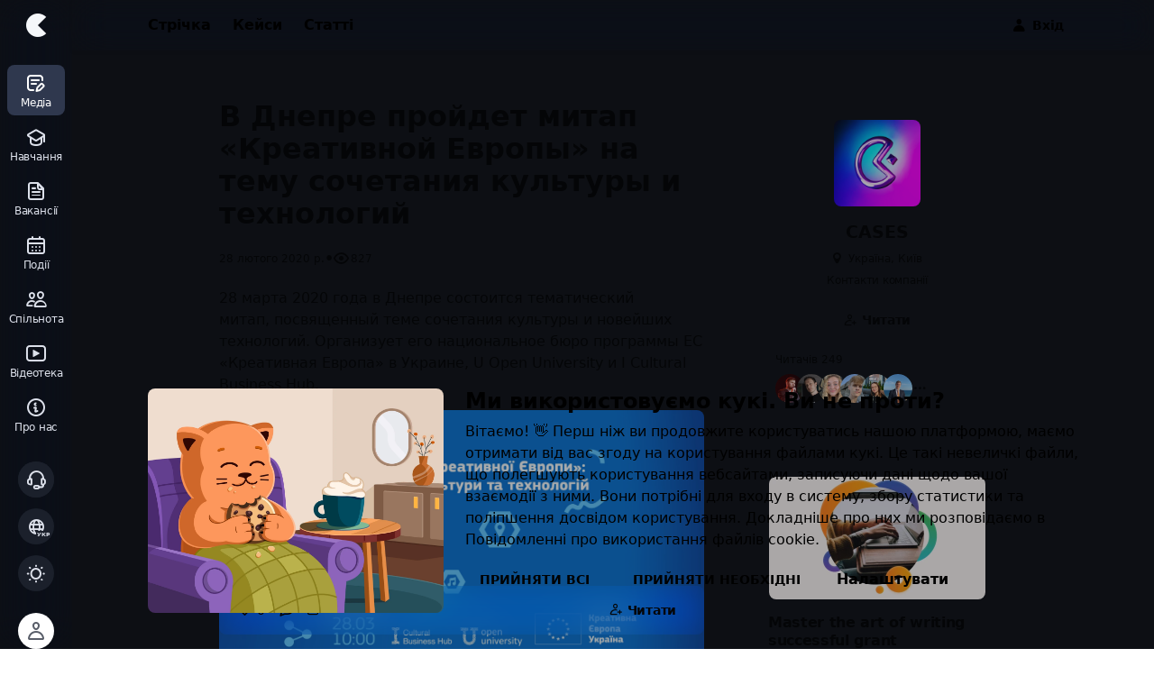

--- FILE ---
content_type: application/javascript; charset=UTF-8
request_url: https://cases.media/_nuxt/d81fc42132f3268a0bf9.js
body_size: 2538
content:
(window.webpackJsonp=window.webpackJsonp||[]).push([[453,18,24,114,518,561],{649:function(t,e){t.exports=function(t){t.options.__i18n=t.options.__i18n||[],t.options.__i18n.push('{"uk":{"scrollNext":"Проскролити далі","scrollBack":"Проскролити назад"},"en":{"scrollNext":"Scroll next","scrollBack":"Scroll back"}}'),delete t.options._Ctor}},658:function(t,e,n){var content=n(680);content.__esModule&&(content=content.default),"string"==typeof content&&(content=[[t.i,content,""]]),content.locals&&(t.exports=content.locals);(0,n(250).default)("29bfc3ca",content,!0,{sourceMap:!1})},675:function(t,e,n){"use strict";n.r(e);n(85),n(2),n(23);var r={data:function(){return{containerWidth:0,rightArrow:!1,leftArrow:!1,items:[],prevIndex:0,nextIndex:0}},props:{offset:{type:Boolean,default:!0},isMaterialThumbnails:{type:Boolean,default:!0},containerClassName:{type:String,default:"content-container"},mist:{type:Boolean,default:!1},paddingLeft:String,paddingRight:String,detectVisible:Boolean},computed:{container:function(){if(this.$refs.container)return this.$refs.container;var t=this.containerClassName;return document.getElementsByClassName(t)[0]}},mounted:function(){window.addEventListener("resize",this.resizeHandler),this.container.addEventListener("scroll",this.scrollHandler),this.refresh()},beforeDestroy:function(){window.removeEventListener("resize",this.resizeHandler),this.container.removeEventListener("scroll",this.scrollHandler)},methods:{refresh:function(){this.resizeHandler()},resizeHandler:function(){if(this.containerWidth=this.container.offsetWidth,this.arrowCheck(),this.observe(),this.setActive(),CSS&&CSS.supports("scroll-padding-left: 20px")){if(!getComputedStyle)return!0;var t=getComputedStyle(this.container),e=parseFloat(t.getPropertyValue("padding-right")),n=parseFloat(t.getPropertyValue("padding-left"));this.containerWidth-=e+n}},observe:function(){var t=[];this.$el.querySelectorAll(".material-thumbnail, .scroll-item").forEach(function(e){return t.push({element:e,position:e.offsetLeft})}),this.items=t},setActive:function(){if(this.detectVisible){var t=this.$refs.container.scrollLeft,e=t+this.containerWidth,n=[];this.items.forEach(function(r,i){var o=r.position,l=o+r.element.offsetWidth,c=!1;o>=t&&l<=e?(r.element.classList.add("visible"),c=!0):r.element.classList.remove("visible"),n.push({item:r,visible:c,index:i})}),this.$emit("changeVisible",n)}},scrollHandler:function(){var t=this;requestAnimationFrame(function(){t.setActive(),t.arrowCheck()})},arrowCheck:function(){this.leftArrow=!0,this.rightArrow=!0;var t=this.$refs.container.scrollWidth,e=this.$refs.container.scrollLeft;if(t<=this.containerWidth)return this.leftArrow=!1,this.rightArrow=!1,!0;0==e&&(this.leftArrow=!1),e+this.$refs.container.offsetWidth>=t&&(this.rightArrow=!1)},scrollNext:function(t,e){var n=this.$refs.container.scrollLeft,r=this.items.findIndex(function(t){return t.position>=n});if("right"==t){if(!this.items[r])return!0;e=r+1}else{if(r<=0)return this.$refs.container.scrollTo({left:0,behavior:"smooth"}),!0;e=r-1}this.sideScroll(r,e)},scrollTo:function(t){var e=this.$refs.container.scrollLeft,n=this.items.findIndex(function(t){return t.position>=e});this.sideScroll(n,t)},sideScroll:function(t,e){if(e<0)return this.$refs.container.scrollTo({left:0,behavior:"smooth"});if(e>this.items.length-1)return this.$refs.container.scrollTo({left:this.container.scrollWidth,behavior:"smooth"});var n=this.items[t].element.getBoundingClientRect(),r=this.items[e].element.getBoundingClientRect(),o=n.x,l=r.x-o;this.$refs.container.scrollTo({left:this.$refs.container.scrollLeft+l,behavior:"smooth"})}}},o=(n(679),n(125)),l=n(681),component=Object(o.a)(r,function(){var t=this,e=t._self._c;return e("div",{class:{"scroll-side-wrapper":!0,"scroll-no-offset":!t.offset}},[e("button",{staticClass:"icon-ic-arrow-simple arrow-left btn-primary",class:{show:t.leftArrow},attrs:{title:t.$t("scrollBack"),type:"button"},on:{click:function(e){return t.scrollNext("left")}}},[e("span",{staticClass:"icon-next"})]),t._v(" "),e("div",{ref:"container",staticClass:"side-scroll",class:{"material-thumbnails":t.isMaterialThumbnails},style:{"scroll-padding-left":t.paddingLeft,"scroll-padding-right":t.paddingRight}},[t.mist?e("mist",{staticClass:"side-scroll-mist inverted show"}):t._e(),t._v(" "),t.paddingLeft?e("div",{staticClass:"left-placeholder",style:{"flex-basis":t.paddingLeft}}):t._e(),t._v(" "),t._t("default"),t._v(" "),t.paddingRight?e("div",{staticClass:"right-placeholder",style:{"flex-basis":t.paddingRight}}):t._e(),t._v(" "),t.mist?e("mist",{staticClass:"side-scroll-mist show"}):t._e()],2),t._v(" "),e("button",{staticClass:"icon-ic-arrow-simple arrow-right btn-primary",class:{show:t.rightArrow},attrs:{title:t.$t("scrollNext"),type:"button"},on:{click:function(e){return t.scrollNext("right")}}},[e("span",{staticClass:"icon-next"})])])},[],!1,null,"a6861c36",null);"function"==typeof l.default&&Object(l.default)(component);e.default=component.exports},679:function(t,e,n){"use strict";n(658)},680:function(t,e,n){var r=n(249)(function(i){return i[1]});r.push([t.i,".left-placeholder[data-v-a6861c36],.right-placeholder[data-v-a6861c36]{flex-shrink:0;scroll-snap-align:start}.right-placeholder[data-v-a6861c36]{scroll-snap-align:end}",""]),r.locals={},t.exports=r},681:function(t,e,n){"use strict";var r=n(649),o=n.n(r);e.default=o.a},683:function(t,e,n){"use strict";n.r(e);var r=n(337),o=(n(37),n(2),n(46),{props:{collapsed:{type:Boolean,default:!0},locked:{type:Boolean,default:!1},minHeight:{type:Number,default:0},id:{type:String,required:!0},group:{type:String},animation:{type:String,default:"collapse"}},data:function(){return{height:"auto",overflow:"hidden",hide:!0,animating:!1}},computed:{collapseStore:function(){return Object(r.a)()},isCollapsed:function(){var t=this;return!!this.locked||!this.collapseStore.collapsed.some(function(e){return e.id==t.id})}},watch:{isCollapsed:function(t){var e=this;this.animating=!0,this.updateHeight(),!t&&this.group&&this.collapseStore.handleGroup({id:this.id,group:this.group}),setTimeout(function(){e.setHide(t)},20)}},created:function(){this.hide=this.collapsed},beforeMount:function(){this.collapsed||this.collapseStore.add(this.id)},mounted:function(){var t=this;window.addEventListener("resize",this.updateHeight),this.$nextTick(function(){t.collapsed?t.updateHeight():t.clear()})},beforeDestroy:function(){window.removeEventListener("resize",this.updateHeight),this.collapseStore.remove(this.id)},methods:{updateHeight:function(){(this.hide||this.animating)&&this.$el&&(this.height=this.$el.scrollHeight+"px")},clear:function(){var t=this;this.$nextTick(function(){t.height="none",t.overflow="visible"})},transitionEnd:function(t){this.animating=!1,"max-height"!=t.propertyName||t.target!=t.currentTarget||this.hide||this.clear()},setHide:function(t){this.hide=t,t&&(this.overflow="hidden")}}}),l=n(125),component=Object(l.a)(o,function(){var t=this,e=t._self._c;return e("div",{staticClass:"collapse",class:{collapsed:t.hide},style:{"max-height":t.hide?t.minHeight+"px":t.height,overflow:t.overflow},on:{transitionend:t.transitionEnd,transitioncancel:t.transitionEnd}},[e("div",{staticClass:"collapse-inner"},[t._t("default")],2),t._v(" "),t.minHeight>0?e("div",{staticClass:"collapse-mist",class:{active:t.hide}}):t._e()])},[],!1,null,null,null);e.default=component.exports},696:function(t,e,n){"use strict";n.r(e);var r=n(337),o=(n(85),{props:{collapsed:{type:Boolean,default:!0},locked:{type:Boolean,default:!1},target:{type:String,required:!0}},computed:{targetCollapsed:function(){var t=this;return!!this.locked||this.collapseStore.collapsed.findIndex(function(e){return e.id==t.target})<0},collapseStore:function(){return Object(r.a)()}},methods:{toggle:function(){this.locked||this.collapseStore.toggle(this.target)}}}),l=n(125),component=Object(l.a)(o,function(){var t=this;return(0,t._self._c)("button",{staticClass:"collapse-button",class:{collapsed:t.targetCollapsed},on:{click:t.toggle}},[t._t("default")],2)},[],!1,null,"1dd0396c",null);e.default=component.exports}}]);
//# sourceMappingURL=d81fc42132f3268a0bf9.js.map

--- FILE ---
content_type: application/javascript; charset=UTF-8
request_url: https://cases.media/_nuxt/ae4b6a5819ce5aee6158.js
body_size: 14335
content:
(window.webpackJsonp=window.webpackJsonp||[]).push([[336,542],{1427:function(t,e){t.exports=function(t){t.options.__i18n=t.options.__i18n||[],t.options.__i18n.push('{"uk":{"publishDate":"Дата публікації","moreByAuthor":{"heading":"Інші новини компанії","link":"Всі новини"}},"en":{"publishDate":"Publish date","moreByAuthor":{"heading":"More company news","link":"See all"}}}'),delete t.options._Ctor}},2043:function(t,e,o){var content=o(3208);content.__esModule&&(content=content.default),"string"==typeof content&&(content=[[t.i,content,""]]),content.locals&&(t.exports=content.locals);(0,o(250).default)("74f17d2c",content,!0,{sourceMap:!1})},3207:function(t,e,o){"use strict";o(2043)},3208:function(t,e,o){var n=o(249)(function(i){return i[1]});n.push([t.i,".oh[data-v-6d924be3]{overflow:hidden}.article-header[data-v-6d924be3]{margin-left:auto;margin-right:auto;max-width:680px}.aside[data-v-6d924be3]{flex-shrink:0;width:288px}.bottom-actions[data-v-6d924be3]{bottom:max(16px,env(safe-area-inset-bottom));pointer-events:none;position:sticky;z-index:80}.bottom-actions .island[data-v-6d924be3]{pointer-events:all}.bottom-actions .f-15[data-v-6d924be3]{font-size:15px}.surface-island[data-v-6d924be3]{--border-width:1px;background-color:var(--color-cases-graish-white-2);border:var(--border-width) solid var(--color-cases-border);border-radius:8px;display:flex}.island[data-v-6d924be3]{--offset:16px;opacity:1;padding:calc(12px - var(--border-width)) calc(16px - var(--border-width));transform:translateY(0) scale(1);transition:transform .35s cubic-bezier(.645,.045,.355,1),opacity .35s cubic-bezier(.645,.045,.355,1);will-change:transform}.is-sticky .island[data-v-6d924be3]{backdrop-filter:saturate(180%) blur(20px);background-color:var(--color-frozen-menu)}@media screen and (max-width:767px){.is-sticky .island[data-v-6d924be3]{opacity:0;pointer-events:none;transform:translateY(10px) scale(.9)}.tabbar-hidden .is-sticky .island-mist[data-v-6d924be3]{opacity:1}.tabbar-hidden .is-sticky .island[data-v-6d924be3]{opacity:1;pointer-events:all;transform:translateY(0) scale(1)}}@media screen and (max-width:991px){.island[data-v-6d924be3]{border-radius:999px;display:flex;margin-left:auto;margin-right:auto;width:-moz-max-content;width:max-content}.island-mist[data-v-6d924be3]{background:linear-gradient(var(--color-control-transparent) 10%,var(--color-cases-content-bg) 120%);bottom:calc(-24px - env(safe-area-inset-bottom));height:auto;left:-16px;opacity:0;position:absolute;right:-16px;top:-16px;transition:opacity .35s cubic-bezier(.645,.045,.355,1);width:auto}}.counter-btn[data-v-6d924be3]{background:none;border:none;border-radius:4px;color:var(--color-cases-gray-0);font-size:14px;line-height:16px;outline:none;outline:0 solid transparent;outline-offset:0;padding:8px 8px 8px 0}.counter-btn[data-v-6d924be3]:hover{color:var(--color-text)}.counter-btn[data-v-6d924be3]:focus-visible{outline:2px solid var(--color-cases-focus-outline)}.company-badge[data-v-6d924be3]{display:flex;flex-flow:row nowrap;justify-content:flex-start}.company-logo[data-v-6d924be3]{flex:0 0 auto;max-height:40px;max-width:40px;position:relative}@media screen and (min-width:768px){.company-logo[data-v-6d924be3]{flex:1 0 auto;margin:0 auto 12px}.article-company.compact .company-logo[data-v-6d924be3]{flex:0 0 auto;margin:0}}@media screen and (min-width:992px){.company-logo[data-v-6d924be3]{max-height:96px;max-width:96px}.article-company.compact .company-logo[data-v-6d924be3]{max-height:40px;max-width:40px}}.company-logo[data-v-6d924be3] img{border-radius:8px}@media screen and (min-width:992px){.company-logo[data-v-6d924be3] img{border-radius:16px}.article-company.compact .company-logo[data-v-6d924be3] img{border-radius:8px}}.company-logo.user[data-v-6d924be3] img{border-radius:50%!important}.company-logo .pro-tag[data-v-6d924be3]{bottom:0;left:50%;position:absolute;transform:translate(-50%,50%)}.company-info[data-v-6d924be3]{margin-left:12px}@media screen and (min-width:768px){.company-info[data-v-6d924be3]{margin-bottom:16px;margin-left:0}.article-company.compact .company-info[data-v-6d924be3]{margin-bottom:0;margin-left:12px}}.posts-list[data-v-6d924be3]{display:flex;gap:4px;margin:16px -16px 0;padding-top:0!important}@media screen and (min-width:768px){.posts-list[data-v-6d924be3]{margin:16px -24px 0}}@media screen and (min-width:992px){.posts-list[data-v-6d924be3]{margin:16px -31px 0}}.main-surface[data-v-6d924be3]{--surface-max-width:936px;max-width:var(--surface-max-width)}.sticky-sentinel[data-v-6d924be3]{height:1px;pointer-events:none;width:100%}.post[data-v-6d924be3]{flex-shrink:0;width:calc((var(--surface-max-width) - 64px)/3)}.comment-wrapper[data-v-6d924be3]{padding:16px}@media screen and (min-width:576px){.comment-wrapper[data-v-6d924be3]{padding:32px 40px}}.l-profile-name[data-v-6d924be3]{line-height:1.3}.article-body[data-v-6d924be3]{max-width:592px}.article-tags[data-v-6d924be3]{margin:-2px}.article-tags .tag[data-v-6d924be3]{margin:2px}.f-10[data-v-6d924be3]{font-size:10px}.icon-ic-language[data-v-6d924be3]{font-size:24px}.btn-quick-action .icon-ic-pencil-outline[data-v-6d924be3]{font-size:18px}.l-next[data-v-6d924be3]{align-items:center;display:flex;font-size:14px;height:16px;justify-content:center;margin-left:4px;transform:rotate(-90deg);width:16px}.nav-bar-title[data-v-6d924be3]{opacity:0;pointer-events:none;transform:translateY(10px);transition:opacity .15s ease-out,transform .15s ease-out}.nav-bar-title.show[data-v-6d924be3]{opacity:1;pointer-events:all;transform:translateY(0)}.success-tick[data-v-6d924be3]{align-items:center;background-color:var(--color-cases-green-80);border-radius:50%;color:#fff;display:flex;font-size:5px;height:10px;justify-content:center;position:absolute;right:-3px;top:-3px;width:10px}",""]),n.locals={},t.exports=n},3209:function(t,e,o){"use strict";var n=o(1427),r=o.n(n);e.default=r.a},4013:function(t,e,o){"use strict";o.r(e);o(47),o(12);var n=o(343),r=o(43),time=o(110),l=o(355),c=o(3),d=(o(42),o(14),o(17),o(22),o(31),o(2),o(10),o(23),o(13),o(46),o(1143)),m=o(1697),h=o(644),v=o(774),f=o(825),w=o(728),x=o(641),y=o(659),_=o(662),k=o(759),C=o(842),$=o(703),P=o(779),O=o(858),S=o(338),D=o(1673),j={components:{BusinessCard:d.a,ContentMaterial:m.a,WebpPicture:x.default,Comments:function(){return Promise.all([o.e(0),o.e(10),o.e(453)]).then(o.bind(null,3744))},Banner:f.default,Article:w.default,BackButton:y.a,NavigationBar:_.a,ShareButton:k.a,Pro:function(){return o.e(3).then(o.bind(null,862))},Dropdown:function(){return o.e(2).then(o.bind(null,651))},DdButton:h.default,Follow:v.default,Share:function(){return o.e(7).then(o.bind(null,3751))},Panel:function(){return o.e(1).then(o.bind(null,646))},Like:C.default,Surface:$.a,DragScroll:P.default,StickyAside:O.a,PanelButton:S.default,HotVacancies:D.a},head:function(){var title=this.article.metaTitle||this.article.title,desc=this.article.metaDescription||this.article.description,t="".concat("https://cases.media").concat(this.$route.path),image=this.article.thumbnail?"".concat("https://cdn.cases.media","/image/medium/").concat(this.article.thumbnail.name):"",meta=[{hid:"title",name:"title",content:title},{hid:"og:url",property:"og:url",content:t},{hid:"og:title",property:"og:title",content:title},{hid:"og:image",property:"og:image",content:image},{hid:"twitter:url",name:"twitter:url",content:t},{hid:"twitter:title",name:"twitter:title",content:title},{hid:"twitter:image",name:"twitter:image",content:image}],link=[{rel:"canonical",href:"".concat("https://cases.media","/news/").concat(this.article.slug||this.article.id)}];if(this.article.version)for(var code in this.article.version)link.push({rel:"alternate",href:this.localePath("/news/".concat(this.article.version[code].slug),code),hreflang:code});var e={"@context":"https://schema.org","@type":"NewsArticle",headline:this.article.title,datePublished:this.article.createdAt,mainEntityOfPage:"https://cases.media/news/".concat(this.article.slug||this.article.id)};return this.article.thumbnail&&(e.image=["".concat("https://cdn.cases.media","/image/small/").concat(this.article.thumbnail.name),"".concat("https://cdn.cases.media","/image/medium/").concat(this.article.thumbnail.name),"".concat("https://cdn.cases.media","/image/wide/").concat(this.article.thumbnail.name)]),"user"==this.author.type?e.author=[{"@type":"Person",name:this.author.displayName,url:"https://cases.media/".concat(this.author.slug)}]:e.author=[{"@type":"Organization",name:this.author.name,url:"https://cases.media/".concat(this.author.slug),logo:"https://cases.media".concat(this.author.logo)}],desc&&(meta.push({hid:"description",name:"description",content:desc}),meta.push({hid:"og:description",property:"og:description",content:desc}),meta.push({hid:"twitter:description",name:"twitter:description",content:desc})),{title:title,meta:meta,link:link,script:[{type:"application/ld+json",json:e}],bodyAttrs:{class:"surface-mode"}}},data:function(){return{article:{},author:{},followers:0,tags:[],moreByAuthor:[],titleVisible:!0,showJobs:!1,isIslandSticky:!0,scrollPosition:0,scrollingUp:!0,scrollDirectionChangeThreshold:24,lastDirectionChangePosition:0}},asyncData:function(t){return Object(c.a)(regeneratorRuntime.mark(function e(){var o,n,r,l,c,d,data,article;return regeneratorRuntime.wrap(function(e){for(;;)switch(e.prev=e.next){case 0:return o=t.$axios,n=t.route,r=t.error,l=t.redirect,c=t.app,t.$appStore.$patch({activeApp:"media"}),d=n.params.slug,e.next=1,o.$get("".concat(o.defaults.baseURL,"/publication/get"),{params:{id:d,type:"news",comments:!0}}).then(function(t){data=t}).catch(function(){r({statusCode:404,message:c.i18n.t("page.article.404")})});case 1:if(article=data&&data.article){e.next=2;break}return e.abrupt("return",r({statusCode:404,message:c.i18n.t("page.article.404")}));case 2:if(!article.slug||article.slug==d||article.isTemp){e.next=3;break}return e.abrupt("return",l(c.localePath("/news/".concat(article.slug))));case 3:return article.pubDate&&(article.pubDate=new Date(article.pubDate)),data&&void 0!==data.commentsLength&&(article.commentsLength=data.commentsLength),e.abrupt("return",{article:article,author:data.author||{},followers:data.followers||0,moreByAuthor:data.moreByAuthor||[],tags:data.tags||[]});case 4:case"end":return e.stop()}},e)}))()},computed:{isAdmin:function(){var t,e,o;return null===(t=this.$auth)||void 0===t||null===(e=t.user)||void 0===e||null===(o=e.role)||void 0===o?void 0:o.fullAccess},isOwnPost:function(){var t;return this.$auth.user&&this.$auth.user.id==(null===(t=this.author)||void 0===t?void 0:t.id)},dropdownPlacement:function(){return["lg","xl","xxl"].includes(this.$mq)?"top":"bottom-end"},canEdit:function(){var t=this;return!!this.$auth.user&&(!!this.isAdmin||("company"==this.author.type?this.$auth.user.moders&&this.$auth.user.moders.some(function(e){return e.approved&&e.company.id==t.author.id}):this.$auth.user.id==this.author.id))},locale:function(){return this.$i18n.locale||"uk"},authorHasProBadge:function(){return this.$hasProBadge(this.author)},usersListStore:function(){return Object(n.a)()},appStore:function(){return Object(r.a)()},now:function(){return Object(time.a)().now}},watch:{scrollPosition:function(t){if(t<=0)return this.scrollingUp=!0,void(this.lastDirectionChangePosition=t);Math.abs(t-this.lastDirectionChangePosition)>=this.scrollDirectionChangeThreshold&&(this.scrollingUp=t<this.lastDirectionChangePosition,this.lastDirectionChangePosition=t)},scrollingUp:function(t,e){if(!this.isIslandSticky)return this.appStore.$patch({tabbarHidden:!1});t!==e&&this.appStore.$patch({tabbarHidden:!t})},isIslandSticky:function(t){t||this.appStore.$patch({tabbarHidden:!1})}},mounted:function(){var t=this;if(this.$socket.on("connect",this.connect),this.$socket.on("update",this.update),this.observe(),this.connect(),this.checkHeights(),this.initIslandStickyObserver(),"published"!==this.article.status){var e=this.$t("toast.previewText");this.article.company&&(e=this.$t("toast.previewTextModer",{name:this.author.name})),this.$toastStore.add({id:"preview-".concat(this.article.id),title:this.$t("toast.previewTitle"),text:e,icon:"icon-ic-eye",autoClose:!1})}this.$requestIdleCallback(function(){"published"===t.article.status&&(t.watchTimeOut=setTimeout(function(){Object(l.a)({modelName:"publication",modelId:t.article.id,source:"post"})},3e3))}),window.addEventListener("resize",this.checkHeights),window.addEventListener("scroll",this.trackScroll),this.trackScroll()},methods:{trackScroll:function(){this.scrollPosition=window.scrollY},toggleFavorite:function(){var t=this;return Object(c.a)(regeneratorRuntime.mark(function e(){var o;return regeneratorRuntime.wrap(function(e){for(;;)switch(e.prev=e.next){case 0:if(t.isAdmin){e.next=1;break}return e.abrupt("return",!0);case 1:return o=t.article.editorsChoice,t.$set(t.article,"editorsChoice",!o),e.next=2,t.$axios.$post("/publication-toggleeditorschoice/".concat(t.article.id)).catch(function(e){console.error(e),t.$toastStore.add({title:"Не вдалось змінити параметр Вибір редакції",text:"Матеріал: ".concat(t.article.title,". Подробиці виведено в консоль."),icon:"icon-ic-dismiss",autoClose:!1}),t.$set(t.article,"editorsChoice",!o)});case 2:e.sent;case 3:case"end":return e.stop()}},e)}))()},hide:function(){var t=this,title=this.article.title||this.$t("general.untitled");window.confirm(this.$t("case.confirmHide",{title:title}))&&this.$axios.post("/publication/draft/".concat(this.article.id)).then(function(e){t.$emit("hidden"),t.$router.push({path:t.localePath("/".concat(t.author.slug,"/feed"))})}).catch(function(e){console.log(e),t.$toastStore.add({title:t.$t("case.hideErrorTitle"),text:t.$t("case.hideErrorText"),icon:"icon-ic-dismiss"})})},remove:function(){var t=this,title=this.article.title||this.$t("general.untitled");window.confirm(this.$t("case.confirmDelete",{title:title}))&&this.$axios.post("/publication/destroy/".concat(this.article.id)).then(function(e){t.$emit("removed"),t.$router.push({path:t.localePath("/".concat(t.author.slug,"/feed"))})}).catch(function(e){console.log(e),t.$toastStore.add({title:t.$t("case.deleteErrorTitle"),text:t.$t("case.deleteErrorText"),icon:"icon-ic-dismiss"})})},showLikes:function(){this.usersListStore.update({id:"likes-".concat(this.article.id),url:"/user/getlikes",title:"likes",params:{model:"publication",id:this.article.id}})},getViewsTitle:function(){var t,title="",e=null===(t=this.article)||void 0===t?void 0:t.views;if(!e)return title;var o=e.feedCounter,n=e.totalCounter,r=e.postCounter;return o&&n&&(title=this.$t("views.feedTitle",{feedCounter:o,totalCounter:n})),r&&o&&n&&(title=this.$t("views.postTitle",{postCounter:r,feedCounter:o,totalCounter:n})),title},connect:function(){this.$socket.get("/user/joinRoom/",{roomName:"publication-".concat(this.article.id)})},update:function(data){if(data.id!=this.article.id||"publication"!=data.model)return!0;data.likes&&this.$set(this.article,"likes",data.likes),data.views&&this.$set(this.article,"views",data.views)},observe:function(){var t=this;this.titleObserver=new IntersectionObserver(function(e){e.forEach(function(e){var o=e.isIntersecting&&e.intersectionRatio>=.3;t.titleVisible=o})},{root:null,rootMargin:"0px",threshold:.3});var e=document.querySelector("#author");e&&this.titleObserver.observe(e)},checkHeights:function(){var t=this.$refs.staticSide.offsetHeight;this.showJobs=t>=1e3},initIslandStickyObserver:function(){var t=this;if("undefined"!=typeof window){var e=this.$el.querySelector(".bottom-actions"),o=this.$refs.islandSentinel;if(e&&o){var n=parseFloat(getComputedStyle(e).bottom)||0;this.islandObserver=new IntersectionObserver(function(e){var o=e[0];t.isIslandSticky=!o.isIntersecting},{root:null,threshold:0,rootMargin:"0px 0px -".concat(Math.max(0,Math.round(n)),"px 0px")}),this.islandObserver.observe(o)}}}},beforeDestroy:function(){this.$socket.get("/user/leaveRoom/",{roomName:"publication-".concat(this.article.id)}),this.$socket.off("update",this.update),this.$socket.off("connect",this.connect),this.$toastStore.remove("preview-".concat(this.article.id)),this.watchTimeOut&&clearTimeout(this.watchTimeOut),this.islandObserver&&this.islandObserver.disconnect(),this.titleObserver&&this.titleObserver.disconnect(),window.removeEventListener("resize",this.checkHeights),window.removeEventListener("scroll",this.trackScroll),this.appStore.$patch({tabbarHidden:!1})}},B=j,N=(o(3207),o(125)),T=o(3209),component=Object(N.a)(B,function(){var t=this,e=t._self._c;return e("section",{staticClass:"page-container pt-lg-3"},[e("NavigationBar",{staticClass:"mb-0",scopedSlots:t._u([{key:"left",fn:function(){return[e("BackButton",{staticClass:"btn-transparent2 square",attrs:{to:t.localePath("/?shortcut=news"),noClass:!0}})]},proxy:!0},{key:"center",fn:function(){return[e("nuxt-link",{staticClass:"nav-bar-title ta-left d-flex d-link",class:{show:!t.titleVisible},attrs:{to:t.localePath("/".concat(t.author.slug))}},[e("WebpPicture",{staticClass:"oh mr-1 f-shadow flex-shrink-0",class:{"polished-h":"user"!=t.author.type,"polished-50":"user"==t.author.type},attrs:{src:t.author.logo||t.author.photo,alt:t.author.displayName||t.author.name,width:"32",height:"32",imgClass:"block-image"}}),t._v(" "),e("div",[e("div",{staticClass:"max-lines-1 f-semismall fw-500"},[t._v("\n                        "+t._s(t.author.displayName||t.author.name)+" \n                        "),t.authorHasProBadge?e("Pro",{staticClass:"d-inline",attrs:{small:!0}}):t._e()],1),t._v(" "),e("div",{staticClass:"f-small g-link max-lines-1",attrs:{to:t.localePath("/".concat(t.author.slug))}},[t._v("\n                        @"+t._s(t.author.slug)+"\n                    ")])])],1)]},proxy:!0},{key:"right",fn:function(){return[e("div",{staticClass:"d-flex"},[t.isOwnPost?t._e():e("Follow",{staticClass:"btn-secondary2 square nav-bar-title",class:{show:!t.titleVisible},attrs:{modelName:t.author.type,modelId:t.author.id},scopedSlots:t._u([{key:"follow",fn:function(){return[e("span",{staticClass:"icon-16 icon-ic-user-add-outline"})]},proxy:!0},{key:"following",fn:function(){return[e("span",{staticClass:"icon-16 icon-ic-user-add-outline relative"},[e("div",{staticClass:"success-tick icon-ic-tick"})])]},proxy:!0}],null,!1,1781583256)}),t._v(" "),t.canEdit?e("DdButton",{directives:[{name:"tooltip",rawName:"v-tooltip",value:t.$t("general.actions"),expression:"$t('general.actions')"}],staticClass:"btn-secondary2 ml-1 square",attrs:{id:"navbar-more-actions",name:"more-actions"}},[e("span",{staticClass:"icon-16 icon-ic-dots"})]):t._e()],1)]},proxy:!0}])}),t._v(" "),e("Surface",{staticClass:"main-surface content-surface transition-up-1 p-2 p-md-3 p-lg-4 mx-auto mb-4"},[e("div",{staticClass:"d-flex"},[e("div",{ref:"staticSide",staticClass:"flex-grow-2 transition-up-2 main-content"},[e("div",{staticClass:"article-header"},[e("h1",{staticClass:"selectable h2 fw-800 m-0 tw-balance",attrs:{id:"title"}},[t._v("\n                        "+t._s(t.article.title)+"\n                    ")]),t._v(" "),e("div",{staticClass:"d-flex color-gray-1 f-small mt-3 gx-1 align-items-center"},[t.article.pubDate?e("time",{directives:[{name:"tooltip",rawName:"v-tooltip",value:t.$timeformat["dd.mm.???? time"](t.article.pubDate),expression:"$timeformat['dd.mm.???? time'](article.pubDate)"}],attrs:{datetime:t.article.pubDate}},[t._v("\n                            "+t._s(t.$timeformat.ago(t.article.pubDate,t.now))+"\n                        ")]):t._e(),t._v(" "),t.article.views&&t.article.pubDate?e("span",{staticClass:"fw-600 f-normal lh-1"},[t._v("•")]):t._e(),t._v(" "),t.article.views?e("div",{directives:[{name:"tooltip",rawName:"v-tooltip",value:t.getViewsTitle(),expression:"getViewsTitle()"}],staticClass:"stats d-flex align-items-center"},[e("span",{staticClass:"icon-ic-eye-outline icon-16 color-gray-2"}),t._v(" "),e("div",{staticClass:"px-h"},[t._v("\n                                "+t._s(t.article.views.totalCounter)+"\n                            ")])]):t._e()]),t._v(" "),e("div",{staticClass:"d-flex d-lg-none mt-3 mb-4 align-items-start justify-content-between",attrs:{id:"author"}},[e("div",{staticClass:"company-badge d-flex"},[e("nuxt-link",{directives:[{name:"profile",rawName:"v-profile",value:{modelName:t.author.type,modelId:t.author.id,placement:"left-start"},expression:"{\n                                    modelName: author.type,\n                                    modelId: author.id,\n                                    placement: 'left-start'\n                                }"}],staticClass:"company-logo",class:{user:"user"==t.author.type},attrs:{to:t.localePath("/".concat(t.author.slug))}},[e("WebpPicture",{attrs:{src:t.author.logo||t.author.photo,alt:t.author.displayName||t.author.name,width:"40",height:"40",imgClass:"block-image f-shadow"}}),t._v(" "),t.authorHasProBadge?e("Pro",{attrs:{small:!0}}):t._e()],1),t._v(" "),e("div",{staticClass:"company-info ml-1h"},[e("nuxt-link",{directives:[{name:"profile",rawName:"v-profile",value:{modelName:t.author.type,modelId:t.author.id,placement:"left-start"},expression:"{\n                                        modelName: author.type,\n                                        modelId: author.id,\n                                        placement: 'left-start'\n                                    }"}],staticClass:"my-0 fw-700 d-link d-block l-profile-name",attrs:{to:t.localePath("/".concat(t.author.slug))}},[t._v("\n                                    "+t._s(t.author.displayName||t.author.name)+"\n                                ")]),t._v(" "),t.author.followers&&t.author.followers>0?e("div",{staticClass:"f-small color-gray-2"},[t._v(t._s(t.author.followers)+" "+t._s(t.$tc("general.followersPlural",t.author.followers)))]):t._e()],1)],1),t._v(" "),e("Follow",{staticClass:"ml-2 btn-tertiary2",attrs:{modelName:t.author.type,modelId:t.author.id},scopedSlots:t._u([{key:"follow",fn:function(){return[e("span",{staticClass:"icon-16 icon-ic-user-add-outline"}),t._v(" "),e("span",{staticClass:"ml-h"},[t._v(t._s(t.$t("general.follow")))])]},proxy:!0},{key:"following",fn:function(){return[e("span",{staticClass:"icon-16 icon-ic-tick color-green"}),t._v(" "),e("span",{staticClass:"ml-h"},[t._v(t._s(t.$t("general.following")))])]},proxy:!0}])})],1)]),t._v(" "),e("ContentMaterial",{staticClass:"relative mt-3",attrs:{modules:t.article.modules}}),t._v(" "),e("div",{staticClass:"bottom-actions mt-3",class:{"is-sticky":t.isIslandSticky}},[e("div",{staticClass:"island-mist"}),t._v(" "),e("div",{staticClass:"island surface-island"},[e("Like",{staticClass:"f-15 color-gray-0",attrs:{likes:t.article.likes,liked:t.article.liked,modelId:t.article.id,modelName:"publication"},on:{"update-likes":function(e){return t.article.likes=e},"update-liked":function(e){return t.article.liked=e}}}),t._v(" "),e("button",{staticClass:"counter-btn fw-500",attrs:{tabindex:t.article.likes?0:-1},on:{click:t.showLikes}},[e("div",{staticClass:"d-inline-block number f-normal f-md-semismall lh-1"},[t._v(t._s(t.article.likes))])]),t._v(" "),e("PanelButton",{directives:[{name:"tooltip",rawName:"v-tooltip",value:t.$t("comments.comments"),expression:"$t('comments.comments')"}],staticClass:"btn-transparent2 color-gray-0 p-1 fw-500",attrs:{name:t.$auth.user||t.article.commentsLength?"news-comments":"login"}},[e("span",{staticClass:"icon-16 f-15 icon-ic-speech-outline"}),t._v(" "),t.article.commentsLength?e("span",{staticClass:"ml-h f-normal f-md-semismall lh-1"},[t._v(t._s(t.article.commentsLength))]):t._e()]),t._v(" "),e("ShareButton",{directives:[{name:"tooltip",rawName:"v-tooltip",value:t.$t("general.share"),expression:"$t('general.share')"}],staticClass:"btn-transparent2 f-15 color-gray-0 p-1",attrs:{id:"share-post",anchor:"share-post"}},[e("span",{staticClass:"icon-16 icon-ic-share"})]),t._v(" "),t.isOwnPost?t._e():e("Follow",{staticClass:"ml-auto btn-secondary2 d-none d-lg-inline-flex",attrs:{modelName:t.author.type,modelId:t.author.id},scopedSlots:t._u([{key:"follow",fn:function(){return[e("span",{staticClass:"icon-16 icon-ic-user-add-outline"}),t._v(" "),e("span",{staticClass:"ml-h"},[t._v(t._s(t.$t("general.follow")))])]},proxy:!0},{key:"following",fn:function(){return[e("span",{staticClass:"icon-16 icon-ic-tick color-green"}),t._v(" "),e("span",{staticClass:"ml-h"},[t._v(t._s(t.$t("general.following")))])]},proxy:!0}],null,!1,3773886727)}),t._v(" "),t.canEdit?e("nuxt-link",{directives:[{name:"tooltip",rawName:"v-tooltip",value:t.$t("general.edit"),expression:"$t('general.edit')"}],staticClass:"btn-primary2 d-none d-lg-inline-flex",class:{"p-1":!t.isOwnPost,"ml-auto":t.isOwnPost,"ml-1":!t.isOwnPost},attrs:{to:t.localePath("/editor/".concat(t.article.id))}},[e("span",{staticClass:"d-flex icon-16 icon-ic-pencil-outline"}),t._v(" "),t.isOwnPost?e("span",{staticClass:"ml-h"},[t._v(t._s(t.$t("general.edit")))]):t._e()]):t._e(),t._v(" "),t.canEdit?e("DdButton",{directives:[{name:"tooltip",rawName:"v-tooltip",value:t.$t("general.actions"),expression:"$t('general.actions')"}],staticClass:"btn-secondary2 ml-1 square d-none d-lg-inline-flex",attrs:{id:"island-more-actions",name:"more-actions"}},[e("span",{staticClass:"icon-16 icon-ic-dots"})]):t._e()],1)]),t._v(" "),e("div",{ref:"islandSentinel",staticClass:"sticky-sentinel",attrs:{"aria-hidden":"true"}})],1),t._v(" "),e("StickyAside",{ref:"rightSide",staticClass:"d-none d-lg-block aside ml-6 transition-up-3 my-n4",attrs:{elementClass:"py-4"}},[t.author?e("BusinessCard",{staticClass:"mb-4",attrs:{profile:t.author,followers:t.followers}}):t._e(),t._v(" "),e("Banner",{attrs:{wide:!0}}),t._v(" "),t.showJobs?e("HotVacancies",{staticClass:"mt-3",attrs:{length:5}}):t._e()],1)],1),t._v(" "),t.moreByAuthor.length?e("div",{staticClass:"more-content mt-6 transition-up-3"},[e("h2",{staticClass:"title-2 h4 m-0 more-title lh-1"},[e("nuxt-link",{staticClass:"d-link d-inline-flex align-items-center",attrs:{to:t.localePath("/".concat(t.article.company?t.article.company.slug:t.article.author.slug,"/feed"))}},[t._v("\n                    "+t._s(t.$t("moreByAuthor.heading"))+"\n                    "),e("span",{staticClass:"icon-ic-arrow-simple l-next"})])],1),t._v(" "),e("DragScroll",{staticClass:"posts-list p-1 p-md-2 p-lg-3"},t._l(t.moreByAuthor,function(article,i){return e("Article",{key:"news-".concat(article.id),staticClass:"scroll-item",attrs:{post:article,type:"news"},on:{removed:function(e){return t.moreByAuthor.splice(i,1)},hidden:function(e){return t.moreByAuthor.splice(i,1)}}})}),1)],1):t._e()]),t._v(" "),e("client-only",[e("Panel",{attrs:{"modal-name":"news-comments",side:"right",noTitle:!0,classes:["case-comments-panel"]}},[e("div",{staticClass:"comment-wrapper"},[e("Comments",{ref:"comments",staticClass:"panel-comments",attrs:{modelId:t.article.id,modelName:"publication",mobileCompact:!1,newCase:!0}})],1)]),t._v(" "),e("Share",{attrs:{placement:t.dropdownPlacement}}),t._v(" "),t.canEdit?e("Dropdown",{attrs:{"modal-name":"more-actions","anchor-id":"island-more-actions",placement:"bottom-end"}},[e("ul",{staticClass:"dd-list w-100 p-1"},[t.isAdmin?e("li",[e("button",{staticClass:"menu-item iconed align-items-start ta-left",attrs:{"menu-item":""},on:{click:t.toggleFavorite}},[e("div",{staticClass:"icon",class:{"icon-ic-favourite":!t.article.editorsChoice,"icon-ic-broken-heart":t.article.editorsChoice}}),t._v(" "),t.article.editorsChoice?e("div",[t._v("\n                            "+t._s(t.$t("feed.actions.editorsChoice.remove"))+"\n                            "),e("div",{staticClass:"f-small mt-h color-gray-0 tw-pretty"},[t._v("\n                                "+t._s(t.$t("feed.actions.editorsChoice.removeText"))+"\n                            ")])]):e("div",[t._v("\n                            "+t._s(t.$t("feed.actions.editorsChoice.add"))+"\n                            "),e("div",{staticClass:"f-small mt-h color-gray-0 tw-pretty"},[t._v("\n                                "+t._s(t.$t("feed.actions.editorsChoice.addText"))+"\n                            ")])])])]):t._e(),t._v(" "),t.isAdmin?e("li",{staticClass:"delimiter my-1"}):t._e(),t._v(" "),e("li",{staticClass:"d-lg-none"},[e("nuxt-link",{staticClass:"menu-item iconed",attrs:{"menu-item":"",to:t.localePath("/editor/".concat(t.article.id))}},[e("span",{staticClass:"icon icon-ic-pencil-outline"}),t._v("\n                        "+t._s(t.$t("general.edit"))+"\n                    ")])],1),t._v(" "),"published"==t.article.status?e("li",[e("button",{staticClass:"menu-item iconed align-items-start ta-left",attrs:{"menu-item":""},on:{click:t.hide}},[e("span",{staticClass:"icon icon-ic-eye-strike"}),t._v(" "),e("div",[t._v("\n                            "+t._s(t.$t("general.hide"))+"\n                            "),e("div",{staticClass:"f-small mt-h color-gray-0 tw-pretty"},[t._v("\n                                "+t._s(t.$t("news.textHide"))+"\n                            ")])])])]):t._e(),t._v(" "),"published"==t.article.status?e("li",{staticClass:"delimiter-bold my-1"}):t._e(),t._v(" "),e("li",[e("button",{staticClass:"menu-item iconed r-link align-items-start ta-left",attrs:{"menu-item":""},on:{click:t.remove}},[e("span",{staticClass:"icon icon-ic-bin"}),t._v(" "),e("div",[t._v("\n                            "+t._s(t.$t("general.remove"))+"\n                            "),e("div",{staticClass:"f-small mt-h color-gray-0 tw-pretty"},[t._v("\n                                "+t._s(t.$t("news.textDelete"))+"\n                            ")])])])])])]):t._e()],1)],1)},[],!1,null,"6d924be3",null);"function"==typeof T.default&&Object(T.default)(component);e.default=component.exports},647:function(t,e,o){var content=o(661);content.__esModule&&(content=content.default),"string"==typeof content&&(content=[[t.i,content,""]]),content.locals&&(t.exports=content.locals);(0,o(250).default)("580c59d0",content,!0,{sourceMap:!1})},659:function(t,e,o){"use strict";var n=o(96),r=(o(5),o(39),{__name:"BackButton",props:{to:{type:String,default:"/"},noClass:{type:Boolean,default:!1}},setup:function(t){var e=t,o=Object(n.b)(),r=e.noClass?null:"btn-bg btn-round";return{__sfc:!0,props:e,router:o,defaultClass:r,onClick:function(){var t,n;!window.history.length||null!==(t=window.history)&&void 0!==t&&null!==(n=t.state)&&void 0!==n&&n.isLastCasesPage?o.replace(e.to):o.back()}}}}),l=(o(660),o(125)),component=Object(l.a)(r,function(){var t=this,e=t._self._c,o=t._self._setupProxy;return e("button",{class:o.defaultClass,attrs:{"aria-label":t.$t("casesMenu.goBack")},on:{click:o.onClick}},[t._t("default",function(){return[e("span",{staticClass:"icon-ic-arrow-simple left"})]})],2)},[],!1,null,"63b565f0",null);e.a=component.exports},660:function(t,e,o){"use strict";o(647)},661:function(t,e,o){var n=o(249)(function(i){return i[1]});n.push([t.i,".icon-ic-arrow-simple.left[data-v-63b565f0]{font-size:16px}",""]),n.locals={},t.exports=n},685:function(t,e){t.exports=function(t){t.options.__i18n=t.options.__i18n||[],t.options.__i18n.push('{"uk":{"alt":{"user":"Фото користувача","company":"Логотип компанії"},"draftRestore":"Відновити в чернетки","publishRestore":"Відновити в опубліковані","publishRestoreHelp":"Матеріал буде відновлено і повернено в відкритий доступ","restoreError":"Не вдалось відновити матеріал.","confirmDestroy":"Після остаточного видалення цей матеріал буде не можливо відновити. Видалити матеріал «{title}»?","confirmRemove":"Після видалення, матеріал зникне і буде недоступний для всіх користувачів — відновити його можна з кошика. Видалити матеріал «{title}»?"},"en":{"alt":{"user":"Photo of","company":"Logo of"},"draftRestore":"Restore To Draft","publishRestore":"Restore & Publish","publishRestoreHelp":"The publication will be restored and public","restoreError":"Failed to restore publication.","confirmDestroy":"After the final deletion, this item will be impossible to restore. Delete the publication \\"{title}\\"?","confirmRemove":"After deletion, the publication will disappear and will be unavailable to all users - you can restore it from the bin. Delete the publication \\"{title}\\"?"}}'),delete t.options._Ctor}},699:function(t,e,o){var content=o(726);content.__esModule&&(content=content.default),"string"==typeof content&&(content=[[t.i,content,""]]),content.locals&&(t.exports=content.locals);(0,o(250).default)("775eeb16",content,!0,{sourceMap:!1})},725:function(t,e,o){"use strict";o(699)},726:function(t,e,o){var n=o(249)(function(i){return i[1]});n.push([t.i,'.post[data-v-47551f1b]{align-items:stretch;border-radius:8px;display:flex;flex-flow:column nowrap;min-width:0;outline:3px solid transparent;outline-offset:0;padding:8px;position:relative;transition:background-color .1s linear,outline .16s linear}@media (hover:hover) and (pointer:fine){.post[data-v-47551f1b]:has(.post-link:hover){background-color:var(--color-cases-sky-60)}}.post[data-v-47551f1b]:has(.post-link:active){background-color:var(--color-cases-sky-100)}.post[data-v-47551f1b]:has(.post-link:focus-visible){outline:3px solid var(--color-cases-focus-outline)}.post[data-v-47551f1b]:has(.post-link.active){outline:3px solid rgba(27,139,224,.2)}.post-link[data-v-47551f1b]{color:inherit}.post-link[data-v-47551f1b]:focus{outline:0}.post-link[data-v-47551f1b]:after{bottom:0;content:"";left:0;position:absolute;right:0;top:0;z-index:1}.thumbnail-wrapper[data-v-47551f1b]{position:relative}.awards[data-v-47551f1b]{display:flex;flex-flow:row nowrap;gap:2px;left:0;padding:0 16px;position:absolute;top:0}.award[data-v-47551f1b]{position:relative;width:24px}.award img[data-v-47551f1b]{display:block;height:36px;width:24px}.award .counter[data-v-47551f1b]{color:#fff;position:absolute;right:5px;top:9px}.actions[data-v-47551f1b]{display:flex;flex-flow:row nowrap;gap:8px;padding:8px;position:absolute;right:0;top:0}.actions>a[data-v-47551f1b],.actions>button[data-v-47551f1b]{position:relative;z-index:2}.post-actions[data-v-47551f1b]{box-shadow:0 0 0 1px var(--color-cases-border);flex-shrink:0;padding:4px}.post-actions[data-v-47551f1b],.post-boost[data-v-47551f1b]{border-radius:4px;font-size:12px;min-width:24px}.post-boost[data-v-47551f1b]{align-items:center;background-color:var(--color-cases-blue-80);box-shadow:0 0 0 1px var(--color-cases-blue-40);color:#fff;height:24px;padding:4px 12px 4px 8px;transition:background-color .1s linear,box-shadow .1s linear,outline .1s linear}@media (hover:hover) and (pointer:fine){.post-boost[data-v-47551f1b]:hover{background-color:var(--color-cases-blue-60)!important}}.post-boost[data-v-47551f1b]:active{background-color:var(--color-cases-blue-100)!important}.post-boost[data-v-47551f1b]:focus-visible{box-shadow:0 0 0 0 var(--color-cases-blue-40)}.post-boost.active[data-v-47551f1b]{box-shadow:0 0 0 0 var(--color-cases-blue-40);outline:3px solid rgba(27,139,224,.2)}.thumbnail[data-v-47551f1b]{aspect-ratio:16/9;border-radius:8px;box-shadow:0 0 0 1px var(--color-cases-border);display:block;height:auto;max-width:100%;overflow:hidden}.grayscale[data-v-47551f1b] img{filter:grayscale(100%)}.details[data-v-47551f1b]{align-items:stretch;display:flex;flex-flow:column nowrap;gap:8px;padding:12px 8px}.info[data-v-47551f1b]{display:grid;grid-template-columns:1fr auto;grid-gap:8px;gap:8px}.title[data-v-47551f1b]{line-height:20px;max-height:72px}.author[data-v-47551f1b]{align-items:center;display:flex;flex-flow:row nowrap;justify-self:start;position:relative;z-index:2}.userpic[data-v-47551f1b]{box-shadow:0 0 0 1px var(--color-cases-border);flex-shrink:0;margin-right:4px}.userpic[data-v-47551f1b],.userpic[data-v-47551f1b] img{border-radius:2px;display:block;height:20px;-o-object-fit:cover;object-fit:cover;-o-object-position:50% 50%;object-position:50% 50%;width:20px}.userpic.user[data-v-47551f1b],.userpic.user[data-v-47551f1b] img{border-radius:9000px}.name[data-v-47551f1b]{max-height:16px}.stats[data-v-47551f1b]{align-items:center;gap:8px}.skeleton[data-v-47551f1b]{animation:flicker-47551f1b 2s linear 0s infinite;pointer-events:none}.skeleton[data-v-47551f1b]:nth-child(odd){animation-delay:.2s}.skeleton[data-v-47551f1b]:nth-child(3n+1){animation-delay:.4s}.skeleton[data-v-47551f1b]:nth-child(4n+1){animation-delay:.6s}.skeleton[data-v-47551f1b]:nth-child(5n+1){animation-delay:.8s}.skeleton .name[data-v-47551f1b],.skeleton .thumbnail[data-v-47551f1b],.skeleton .title-line-1[data-v-47551f1b],.skeleton .title-line-2[data-v-47551f1b],.skeleton .userpic[data-v-47551f1b]{background-color:var(--color-cases-gray-4)}.skeleton .name[data-v-47551f1b],.skeleton .title-line-1[data-v-47551f1b],.skeleton .title-line-2[data-v-47551f1b]{border-radius:4px}.skeleton .title-line-1[data-v-47551f1b],.skeleton .title-line-2[data-v-47551f1b]{height:16px;margin:2px 0}.skeleton .title-line-1[data-v-47551f1b]{width:92%}.skeleton .title-line-2[data-v-47551f1b]{width:35%}.skeleton .name[data-v-47551f1b]{height:16px;width:86px}@keyframes flicker-47551f1b{0%{opacity:1}50%{opacity:.5}to{opacity:1}}',""]),n.locals={},t.exports=n},727:function(t,e,o){"use strict";var n=o(685),r=o.n(n);e.default=r.a},728:function(t,e,o){"use strict";o.r(e);o(22),o(12);var n=o(21),r=o(101),l=o(208),c=o(0),d=o(3),m=(o(42),o(31),o(19),o(2),o(10),o(13),o(641)),h={__name:"Publication",props:{post:{type:Object,default:function(){return{}}},type:{type:[String,null],default:null,validator:function(t){return null===t||["case","article","news"].includes(t)}},disableActions:{type:Boolean,default:!1},noLink:{type:Boolean,default:!1},target:{type:[String,null],default:null}},emits:["hide","restore","remove","hidden","removed"],setup:function(t,e){var h=e.emit,v=t,f=Object(n.d)(),w=f.$auth,x=f.$axios,y=f.$i18n,_=f.$CDN,k=Object(r.a)(),C=Object(l.a)(),$=Object(c.a)(function(){if(!w.user||v.disableActions)return!1;var t=E.value,e=L.value,o=!1;return"user"==t&&e.id==w.user.id&&(o=!0),"company"==t&&w.user.moders&&(o=w.user.moders.some(function(t){return t.company.id==e.id&&t.approved})),o}),P=Object(c.a)(function(){return!(!w.user||v.disableActions)&&($.value||w.user.role.fullAccess)}),O=Object(c.a)(function(){return"post-actions-".concat(v.post.id)}),S=Object(c.a)(function(){return"post-actions-".concat(v.post.id)});function D(){return(D=Object(d.a)(regeneratorRuntime.mark(function t(){var title,e;return regeneratorRuntime.wrap(function(t){for(;;)switch(t.prev=t.next){case 0:if("published"!=v.post.status){t.next=1;break}if(title=v.post.title||y.t("general.untitled"),window.confirm(y.t("case.confirmHide",{title:title}))){t.next=1;break}return t.abrupt("return");case 1:return e=v.post.id,t.next=2,x.post("/publication/draft/".concat(e)).catch(function(t){console.log(t),C.add({title:y.t("case.hideErrorTitle"),text:y.t("case.hideErrorText"),icon:"icon-ic-dismiss"})});case 2:t.sent,k.closeDropdown({name:S.value}),h("hide",v.post),h("hidden");case 3:case"end":return t.stop()}},t)}))).apply(this,arguments)}function j(){return(j=Object(d.a)(regeneratorRuntime.mark(function t(e){var o,n;return regeneratorRuntime.wrap(function(t){for(;;)switch(t.prev=t.next){case 0:if(o=e.error,"published"===v.post.originalStatus){t.next=1;break}return t.abrupt("return",!0);case 1:return n=v.post.id,t.next=2,x.$post("/publication/publish",{id:n}).catch(function(t){console.log(t),C.add({title:o,text:y.t("case.hideErrorText"),icon:"icon-ic-dismiss"})});case 2:t.sent,k.closeDropdown({name:S.value}),h("restore",v.post),h("hidden");case 3:case"end":return t.stop()}},t)}))).apply(this,arguments)}function B(){return(B=Object(d.a)(regeneratorRuntime.mark(function t(e){var o,n;return regeneratorRuntime.wrap(function(t){for(;;)switch(t.prev=t.next){case 0:if(o=e.confirm,window.confirm(o)){t.next=1;break}return t.abrupt("return");case 1:return n=v.post.id,t.next=2,x.post("/publication/destroy/".concat(n)).catch(function(t){console.log(t),C.add({title:y.t("case.deleteErrorTitle"),text:y.t("case.deleteErrorText"),icon:"icon-ic-dismiss"})});case 2:t.sent,k.closeDropdown({name:S.value}),h("remove",v.post),h("removed");case 3:case"end":return t.stop()}},t)}))).apply(this,arguments)}var N=Object(c.a)(function(){return v.post.awards&&v.post.awards.length?v.post.awards.length<=3?v.post.awards:v.post.awards.slice(0,2):[]}),T=Object(c.a)(function(){return N.value.length?v.post.awards.length-N.value.length:0}),A=Object(c.a)(function(){return"/".concat(v.type,"/").concat(v.post.slug||v.post.id)}),L=Object(c.a)(function(){return v.post.company||v.post.author}),E=Object(c.a)(function(){return v.post.company?"company":"user"}),I=Object(c.a)(function(){return L.value.logo||L.value.photo}),R=Object(c.a)(function(){return"/".concat(L.value.slug||L.value.id)}),z=Object(c.a)(function(){var t=v.post.users?v.post.users.length:0,e=v.post.companies?v.post.companies.length:0;return Math.max(t+e-1,0)});return{__sfc:!0,DdButton:function(){return o.e(11).then(o.bind(null,644))},Dropdown:function(){return o.e(2).then(o.bind(null,651))},PanelButton:function(){return Promise.resolve().then(o.bind(null,338))},$auth:w,$axios:x,$i18n:y,$CDN:_,props:v,emit:h,$modalityStore:k,$toastStore:C,isOwner:$,canEdit:P,ddButtonId:O,dropdownName:S,hidePost:function(){return D.apply(this,arguments)},restorePost:function(t){return j.apply(this,arguments)},removePost:function(t){return B.apply(this,arguments)},awardsToShow:N,restAwards:T,postLink:A,author:L,authorType:E,authorUserpic:I,authorLink:R,collaboratorsLength:z,getCDN:function(t){return t&&"cases/gallery/"==t.s3Prefix?"https://cdn.cases.media":_},WebpPicture:m.default}}},v=h,f=(o(725),o(125)),w=o(727),component=Object(f.a)(v,function(){var t,e=this,o=e._self._c,n=e._self._setupProxy;return e.post.id?o("div",{staticClass:"post"},[o("div",{staticClass:"thumbnail-wrapper"},[e._t("image",function(){var t,r,l,c;return[o(n.WebpPicture,{staticClass:"thumbnail",class:{grayscale:"published"!==e.post.status},attrs:{src:e.post.thumbnail&&e.post.thumbnail.name?"".concat(n.getCDN(e.post.thumbnail),"/image/standart/").concat(e.post.thumbnail.name):"",alt:e.post.title,width:(null===(t=e.post)||void 0===t||null===(r=t.thumbnail)||void 0===r?void 0:r.width)||"100%",height:(null===(l=e.post)||void 0===l||null===(c=l.thumbnail)||void 0===c?void 0:c.height)||null,loading:"lazy",decoding:"async",imgClass:"object-fit"}})]}),e._v(" "),"case"==e.post.type&&null!==(t=e.post.awards)&&void 0!==t&&t.length?o("div",{staticClass:"awards"},[e._l(n.awardsToShow,function(t){return o("div",{key:"".concat(e.post.id,"-").concat(t.id),staticClass:"award"},[o("img",{attrs:{src:t.award.label,alt:t.award.name,title:t.award.name,width:"24",height:"36"}})])}),e._v(" "),n.restAwards?o("div",{staticClass:"award more"},[o("span",{staticClass:"counter f-small fw-500"},[e._v("+"+e._s(n.restAwards))]),e._v(" "),o("img",{attrs:{src:"/images/awards/flags/empty-ribon.png",alt:"",width:"24",height:"36"}})]):e._e()],2):e._e(),e._v(" "),o("div",{staticClass:"actions"},[n.isOwner&&"published"==e.post.status?o(n.PanelButton,{staticClass:"post-boost btn-action fw-700",attrs:{name:"boost-post"}},[o("span",{staticClass:"icon-16 icon-ic-rocket mr-h"}),e._v(" "+e._s(e.$t("general.boost"))+"\n            ")]):e._e(),e._v(" "),n.canEdit?o(n.DdButton,{staticClass:"btn-bg post-actions icon-ic-dots",attrs:{id:n.ddButtonId,name:n.dropdownName,tabindex:"-1"}}):e._e()],1)],2),e._v(" "),o("div",{staticClass:"details"},[o("div",{staticClass:"info f-small color-gray-1"},[o("div",{staticClass:"d-flex align-items-center"},[o("nuxt-link",{directives:[{name:"profile",rawName:"v-profile",value:{modelName:n.authorType,modelId:n.author.id,placement:"bottom",fallbackPlacements:["bottom-start","bottom-end","top","top-start","top-end"]},expression:"{\n                        modelName: authorType,\n                        modelId: author.id,\n                        placement: 'bottom',\n                        fallbackPlacements: ['bottom-start', 'bottom-end', 'top', 'top-start', 'top-end'],\n                    }"}],staticClass:"author i-link",attrs:{tabindex:"-1",to:e.localePath(n.authorLink)}},[o(n.WebpPicture,{staticClass:"userpic elevate",class:{user:"user"==n.authorType},attrs:{src:n.authorUserpic,width:"20",height:"20",alt:"".concat(e.$t("alt.".concat(n.authorType))," ").concat(n.author.displayName||n.author.name),loading:"lazy",decoding:"async"}}),e._v(" "),o("div",{staticClass:"name max-lines-1"},[e._v("\n                        "+e._s(n.author.displayName||n.author.name)+"\n                    ")])],1),e._v(" "),n.collaboratorsLength?o("span",{staticClass:"flex-shrink-0 ml-h"},[e._v("\n                    +"+e._s(n.collaboratorsLength)+"\n                ")]):e._e()],1),e._v(" "),e.post.likes||e.post.comments?o("div",{staticClass:"stats mt-auto color-gray-2 d-flex h-100"},[e.post.likes?o("div",[o("span",{staticClass:"icon-16",class:{"icon-ic-favourite-outline":!e.post.liked,"color-gray-3":!e.post.liked,"icon-ic-favourite":e.post.liked,"color-red":e.post.liked}}),e._v("\n                    "+e._s(e.$abbreviateNumber(e.post.likes))+"\n                ")]):e._e(),e._v(" "),e.post.comments?o("div",[o("span",{staticClass:"icon-16 icon-ic-speech-outline color-gray-3"}),e._v("\n                    "+e._s(e.$abbreviateNumber(e.post.comments))+"\n                ")]):e._e()]):e._e()]),e._v(" "),e.noLink?o("div",{staticClass:"title post-link fw-500 tw-pretty max-lines-3"},[e._v("\n            "+e._s(e.post.title)+"\n        ")]):o("nuxt-link",{staticClass:"title post-link fw-500 tw-pretty max-lines-3",attrs:{to:e.localePath(n.postLink),target:e.target}},[e._v("\n            "+e._s(e.post.title)+"\n        ")])],1),e._v(" "),o("client-only",[n.canEdit?o(n.Dropdown,{attrs:{"modal-name":n.dropdownName,"anchor-id":n.ddButtonId,placement:"bottom-end"}},[o("ul",{staticClass:"dd-list p-1"},[o("li",[o("nuxt-link",{staticClass:"menu-item iconed",attrs:{"menu-item":"",to:e.localePath("/editor/".concat(e.post.id))}},[o("span",{staticClass:"icon icon-ic-pencil-outline"}),e._v("\n                        "+e._s(e.$t("general.edit"))+"\n                    ")])],1),e._v(" "),"published"==e.post.status?o("li",[o("button",{staticClass:"menu-item iconed",attrs:{"menu-item":""},on:{click:n.hidePost}},[o("span",{staticClass:"icon icon-ic-eye-strike"}),e._v("\n                        "+e._s(e.$t("general.hide"))+"\n                    ")])]):e._e(),e._v(" "),"removed"==e.post.status?o("li",[o("button",{staticClass:"menu-item iconed",attrs:{"menu-item":""},on:{click:n.hidePost}},[o("span",{staticClass:"icon icon-ic-restore"}),e._v("\n                        "+e._s(e.$t("draftRestore"))+"\n                    ")])]):e._e(),e._v(" "),"removed"==e.post.status&&"published"==e.post.originalStatus?o("li",[o("button",{staticClass:"menu-item iconed align-items-start ta-left",attrs:{"menu-item":""},on:{click:function(t){n.restorePost({error:e.$t("restoreError")})}}},[o("span",{staticClass:"icon-ic-paper-airplane-outline icon"}),e._v(" "),o("div",[e._v("\n                            "+e._s(e.$t("publishRestore"))+"\n                            "),o("div",{staticClass:"f-small mt-h color-gray-0"},[e._v("\n                                "+e._s(e.$t("publishRestoreHelp"))+"\n                            ")])])])]):e._e(),e._v(" "),o("li",{staticClass:"delimiter-bold my-1"}),e._v(" "),o("li",[o("button",{staticClass:"menu-item iconed r-link",attrs:{"menu-item":""},on:{click:function(t){n.removePost({confirm:e.$t("confirm".concat("removed"==e.post.status?"Destroy":"Remove"),{title:e.post.title||e.$t("general.untitled")})})}}},[o("span",{staticClass:"icon icon-ic-bin"}),e._v("\n                        "+e._s(e.$t("general.remove"))+"\n                    ")])])])]):e._e()],1)],1):o("div",{staticClass:"post skeleton"},[o("div",{staticClass:"thumbnail"}),e._v(" "),e._m(0)])},[function(){var t=this,e=t._self._c;t._self._setupProxy;return e("div",{staticClass:"details"},[e("div",{staticClass:"info"},[e("div",{staticClass:"author"},[e("div",{staticClass:"userpic"}),t._v(" "),e("div",{staticClass:"name"})])]),t._v(" "),e("div",{staticClass:"title"},[e("div",{staticClass:"title-line-1"}),t._v(" "),e("div",{staticClass:"title-line-2"})])])}],!1,null,"47551f1b",null);"function"==typeof w.default&&Object(w.default)(component);e.default=component.exports},779:function(t,e,o){"use strict";o.r(e);var n=o(0);o(14),o(17),o(18),o(25),o(31),o(19),o(12),o(163),o(2),o(5),o(16),o(10),o(193),o(194),o(195),o(196),o(197),o(198),o(199),o(200),o(201),o(202),o(203),o(204),o(205),o(13),o(46);function r(t,e){var o="undefined"!=typeof Symbol&&t[Symbol.iterator]||t["@@iterator"];if(!o){if(Array.isArray(t)||(o=function(t,a){if(t){if("string"==typeof t)return l(t,a);var e={}.toString.call(t).slice(8,-1);return"Object"===e&&t.constructor&&(e=t.constructor.name),"Map"===e||"Set"===e?Array.from(t):"Arguments"===e||/^(?:Ui|I)nt(?:8|16|32)(?:Clamped)?Array$/.test(e)?l(t,a):void 0}}(t))||e&&t&&"number"==typeof t.length){o&&(t=o);var n=0,r=function(){};return{s:r,n:function(){return n>=t.length?{done:!0}:{done:!1,value:t[n++]}},e:function(t){throw t},f:r}}throw new TypeError("Invalid attempt to iterate non-iterable instance.\nIn order to be iterable, non-array objects must have a [Symbol.iterator]() method.")}var c,a=!0,u=!1;return{s:function(){o=o.call(t)},n:function(){var t=o.next();return a=t.done,t},e:function(t){u=!0,c=t},f:function(){try{a||null==o.return||o.return()}finally{if(u)throw c}}}}function l(t,a){(null==a||a>t.length)&&(a=t.length);for(var e=0,o=Array(a);e<a;e++)o[e]=t[e];return o}var c={__name:"DragScroll",props:{mode:{type:String,default:"x",validate:function(t){return["x","y"].includes(t.toLowerCase())}},snap:{type:Boolean,default:!0}},setup:function(t){var e=t,o=Object(n.u)(null),l=Object(n.u)(!1),c=null,d=null,m=new Map;function h(){if(o.value){var t,e=r(o.value.children);try{for(e.s();!(t=e.n()).done;){var n=t.value;m.has(n)||(c.observe(n),m.set(n,!0))}}catch(t){e.e(t)}finally{e.f()}}}function v(){var t,n,r,c;l.value="y"==e.mode?(null===(t=o.value)||void 0===t?void 0:t.scrollHeight)>(null===(n=o.value)||void 0===n?void 0:n.clientHeight):(null===(r=o.value)||void 0===r?void 0:r.scrollWidth)>(null===(c=o.value)||void 0===c?void 0:c.clientWidth)}function f(){o.value&&(c=new ResizeObserver(function(t){v()}),(d=new MutationObserver(function(){v(),h()})).observe(o.value,{subtree:!0,childList:!0,attributes:!0}),h(),window.addEventListener("resize",v))}function w(){d&&d.disconnect(),c&&c.disconnect(),m.clear(),window.removeEventListener("resize",v)}var x=Object(n.u)({}),y=Object(n.u)({}),_=Object(n.a)(function(){return"x"in x.value&&"y"in x.value}),k=Object(n.u)(!1),C=Object(n.u)(!1);function $(t){if(_.value){t.preventDefault();var n=x.value[e.mode]-("y"==e.mode?t.clientY:t.clientX);!C.value&&Math.abs(n)>3&&(C.value=!0);var r="y"==e.mode?o.value.scrollHeight-o.value.clientHeight:o.value.scrollWidth-o.value.clientWidth,l=y.value[e.mode],c=l+n;r<c&&(c=r),c<0&&(c=0),l!=c&&("y"==e.mode?o.value.scrollTop=c:o.value.scrollLeft=c)}}function P(){_.value&&(k.value=!0,x.value={},window.setTimeout(function(){k.value=!1},100))}return Object(n.p)(function(){window.addEventListener("mousemove",$),window.addEventListener("mouseup",P),f(),v()}),Object(n.r)(function(){window.removeEventListener("mousemove",$),window.removeEventListener("mouseup",P),w()}),{__sfc:!0,props:e,dragscroll:o,isDraggable:l,resizeObserver:c,mutationObserver:d,entryMap:m,updateResizeObserverEntries:h,updateDraggable:v,observeDraggable:f,unobserveDraggable:w,clickCoords:x,initialScroll:y,isDragging:_,isDragEnd:k,hasDragged:C,dragStart:function(t){l.value&&(t.button>0||t.altKey||t.ctrlKey||t.metaKey||t.shiftKey||(t.preventDefault(),x.value={x:t.clientX,y:t.clientY},y.value={x:o.value.scrollLeft,y:o.value.scrollTop}))},dragMove:$,dragEnd:P,dragPreventClick:function(t){(_.value||k.value)&&C.value&&(t.preventDefault(),C.value=!1)}}}},d=(o(867),o(125)),component=Object(d.a)(c,function(){var t=this,e=t._self._c,o=t._self._setupProxy;return e("div",{ref:"dragscroll",staticClass:"dragscroll",class:{draggable:o.isDraggable,dragging:o.isDragging,"mode-x":"x"==t.mode,"mode-y":"y"==t.mode,snap:t.snap},on:{mousedown:o.dragStart,"!click":function(t){return o.dragPreventClick.apply(null,arguments)}}},[t._t("default")],2)},[],!1,null,"1204baa2",null);e.default=component.exports},816:function(t,e,o){var content=o(868);content.__esModule&&(content=content.default),"string"==typeof content&&(content=[[t.i,content,""]]),content.locals&&(t.exports=content.locals);(0,o(250).default)("6a6703da",content,!0,{sourceMap:!1})},867:function(t,e,o){"use strict";o(816)},868:function(t,e,o){var n=o(249)(function(i){return i[1]});n.push([t.i,".dragscroll[data-v-1204baa2]{--snap-dir:x;overflow:auto;-webkit-overflow-scrolling:touch;scroll-snap-type:none;scrollbar-width:none;-ms-overflow-style:none}.dragscroll[data-v-1204baa2]::-webkit-scrollbar{display:none;height:0;width:0}.draggable[data-v-1204baa2]{cursor:grab}.draggable[data-v-1204baa2]:where(.dragging){cursor:grabbing}.mode-x[data-v-1204baa2]{overflow-x:auto;overflow-y:hidden}.mode-y[data-v-1204baa2]{--snap-dir:y;overflow-x:hidden;overflow-y:auto}.snap[data-v-1204baa2]{scroll-snap-type:var(--snap-dir) mandatory}@media screen and (hover:hover){.snap[data-v-1204baa2]{scroll-snap-type:none}}",""]),n.locals={},t.exports=n}}]);
//# sourceMappingURL=ae4b6a5819ce5aee6158.js.map

--- FILE ---
content_type: application/javascript; charset=UTF-8
request_url: https://cases.media/_nuxt/b543ec942779cf7e3641.js
body_size: 2619
content:
(window.webpackJsonp=window.webpackJsonp||[]).push([[106,42],{1636:function(t,e){t.exports=function(t){t.options.__i18n=t.options.__i18n||[],t.options.__i18n.push('{"uk":{"search":"Пошук","likes":"Вподобайки","readers":"Читачі профілю"},"en":{"search":"Search","likes":"Likes","readers":"Profile readers"}}'),delete t.options._Ctor}},2198:function(t,e,o){var content=o(3629);content.__esModule&&(content=content.default),"string"==typeof content&&(content=[[t.i,content,""]]),content.locals&&(t.exports=content.locals);(0,o(250).default)("14079b8e",content,!0,{sourceMap:!1})},3628:function(t,e,o){"use strict";o(2198)},3629:function(t,e,o){var r=o(249)(function(i){return i[1]});r.push([t.i,".collage[data-v-0ac48035]{flex-shrink:0;position:relative}.pin[data-v-0ac48035]{border-radius:4px;bottom:-2px;position:absolute;right:-4px;z-index:1}.pin[data-v-0ac48035],.user-pic[data-v-0ac48035]{flex-shrink:0;overflow:hidden}.user-pic[data-v-0ac48035]{border-radius:50%;box-shadow:0 0 0 1px var(--color-slight-contrast),0 1px 1px var(--color-shadow)}.user-pic[data-v-0ac48035] img{display:block}.about[data-v-0ac48035]{max-height:16px;overflow:hidden;-webkit-line-clamp:1;-webkit-box-orient:vertical;display:-webkit-box;text-overflow:ellipsis;white-space:normal}.head[data-v-0ac48035]{background-color:var(--color-control);padding:18px 0;position:sticky;top:0;z-index:2}.p-relative[data-v-0ac48035]{position:relative}",""]),r.locals={},t.exports=r},3630:function(t,e,o){"use strict";var r=o(1636),n=o.n(r);e.default=n.a},4114:function(t,e,o){"use strict";o.r(e);var r=o(343),n=o(48),l=(o(2),o(5),o(10),o(109),o(13),o(46),o(774)),c=o(641),d=o(340),f=o.n(d),h={components:{Follow:l.default,WebpPicture:c.default,UsersSkeleton:function(){return o.e(541).then(o.bind(null,4139))}},data:function(){return{search:""}},computed:{usersListStore:function(){return Object(r.a)()},users:function(){return this.usersListStore.users},length:function(){return this.usersListStore.length},title:function(){return this.usersListStore.title},isBottom:function(){return(this.length||0)<=this.users.length}},mounted:function(){var t=this;this.observer=new IntersectionObserver(function(e){var o=Object(n.a)(e,1)[0];o&&o.isIntersecting&&t.usersListStore.load(t.defActive)},{root:null,rootMargin:"0px",threshold:.1}),setTimeout(function(){var e=document.getElementById("users-list-bottom");e&&t.observer.observe(e)},300)},methods:{load:function(t){this.list[t].list.length>=this.list[t].length||this.usersListStore.load(t)},debounceSearch:f()(function(){this.usersListStore.search(this.search)},300)},beforeDestroy:function(){this.observer&&this.observer.disconnect()}},m=(o(3628),o(125)),v=o(3630),component=Object(m.a)(h,function(){var t=this,e=t._self._c;return e("div",{staticClass:"pb-2 p-relative"},[e("div",{staticClass:"head pl-3 pr-2"},[e("h2",{staticClass:"fw-800 f-large m-0 d-flex"},[t._v("\n            "+t._s(t.$t(t.title))+" "),e("span",{staticClass:"fw-400 color-gray-3 ml-1"},[t._v(t._s(t.length))])])]),t._v(" "),e("div",{staticClass:"pl-3 pr-2"},[e("ul",{staticClass:"mb-0"},t._l(t.users,function(o){return e("li",{key:o.id,staticClass:"mb-2 p-0 d-flex align-items-center"},[e("nuxt-link",{directives:[{name:"profile",rawName:"v-profile",value:{modelId:o.id,modelName:"user",placement:"left"},expression:"{\n                        modelId: user.id,\n                        modelName: 'user',\n                        placement: 'left'\n                    }"}],staticClass:"d-link d-flex align-items-center w-100",attrs:{to:t.localePath("/".concat(o.slug))}},[e("div",{staticClass:"collage mr-2"},[e("div",{staticClass:"user-pic"},[e("WebpPicture",{attrs:{src:o.photo,alt:"".concat(o.displayName,"'s photo"),width:"40",height:"40"}})],1),t._v(" "),o.pin?e("div",{staticClass:"pin"},[e("img",{staticClass:"d-block",attrs:{src:o.pin,width:"16",height:"16"}})]):t._e()]),t._v(" "),e("div",[e("div",{staticClass:"fw-700"},[t._v(t._s(o.displayName))]),t._v(" "),e("div",{staticClass:"f-small color-gray-0 about ws-pre-line"},[t._v(t._s(o.shortAboutMe))])])]),t._v(" "),e("Follow",{staticClass:"round ml-3",attrs:{toggleClass:{follow:"btn-tertiary2",following:"btn-success2"},modelName:"user",modelId:o.id},scopedSlots:t._u([{key:"follow",fn:function(){return[e("span",{staticClass:"icon-ic-user-add-outline icon-16"})]},proxy:!0},{key:"following",fn:function(){return[e("span",{staticClass:"icon-ic-tick icon-16"})]},proxy:!0}],null,!0)})],1)}),0),t._v(" "),e("div",{attrs:{id:"users-list-bottom"}}),t._v(" "),t.isBottom?t._e():e("div",{key:"notifications-loading"},[e("UsersSkeleton"),t._v(" "),e("UsersSkeleton"),t._v(" "),e("UsersSkeleton"),t._v(" "),e("UsersSkeleton")],1)])])},[],!1,null,"0ac48035",null);"function"==typeof v.default&&Object(v.default)(component);e.default=component.exports},774:function(t,e,o){"use strict";o.r(e);var r=o(3),n=(o(42),o(24),o(20),o(2),{name:"follow",props:["modelName","modelId","toggleClass"],computed:{stateClass:function(){return this.toggleClass?this.isFollowing?this.toggleClass.following:this.toggleClass.follow:""},isSelf:function(){return this.$auth.user&&this.$auth.user.id==this.modelId&&"user"==this.modelName},interestKey:function(){return"company"==this.modelName?"companies":"specialists"},isFollowing:function(){var t=this.interestKey;return!!(this.$auth.user&&this.$auth.user.interests&&this.$auth.user.interests[t])&&("string"==typeof this.$auth.user.interests[t]?this.$auth.user.interests[t]===this.modelId:this.$auth.user.interests[t].indexOf(this.modelId)>=0)}},methods:{toggleFollow:function(){var t=this;return Object(r.a)(regeneratorRuntime.mark(function e(){var o,r,n;return regeneratorRuntime.wrap(function(e){for(;;)switch(e.prev=e.next){case 0:if(t.$auth.user){e.next=1;break}return e.abrupt("return",t.$modalityStore.openModal({type:"drawer",name:"login",message:"login.401.follow"}));case 1:return e.next=2,t.$axios.$post("/user/follow",{method:t.isFollowing?"remove":"add",model:t.modelName,id:t.modelId},{progress:!1}).catch(function(t){o=t});case 2:if(e.sent,!o){e.next=3;break}return console.error(o),e.abrupt("return",!1);case 3:t.isFollowing?(t.$toastStore.add({title:t.$t("toast.unfollow"),icon:"icon-ic-broken-heart"}),t.$emit("unfollow")):(t.$toastStore.add({title:t.$t("toast.follow"),icon:"icon-ic-favourite"}),t.$emit("follow"),t.$haptic()),(r=Object.assign({},t.$auth.user)).interests=JSON.parse(JSON.stringify(r.interests)),(n=r.interests[t.interestKey])||(n=[]),"string"==typeof n&&(n=[n]),t.isFollowing?n=n.filter(function(e){return e!==t.modelId}):n.push(t.modelId),r.interests[t.interestKey]=n,t.$auth.setUser(r);case 4:case"end":return e.stop()}},e)}))()}}}),l=o(125),component=Object(l.a)(n,function(){var t=this,e=t._self._c;return t.isSelf?t._e():e("button",{class:t.stateClass,attrs:{"aria-label":t.isFollowing?t.$t("general.following"):t.$t("general.follow")},on:{click:t.toggleFollow}},[t.isFollowing?t._t("following"):t._t("follow")],2)},[],!1,null,null,null);e.default=component.exports}}]);
//# sourceMappingURL=b543ec942779cf7e3641.js.map

--- FILE ---
content_type: application/javascript; charset=UTF-8
request_url: https://cases.media/_nuxt/619209efd72ca45bb67a.js
body_size: 803
content:
(window.webpackJsonp=window.webpackJsonp||[]).push([[574],{4133:function(t,e,n){"use strict";n.r(e);var l=n(345),o=n(56),c=(n(2),n(78),n(5),n(16),n(10),n(59),n(13),{components:{DdButton:function(){return Promise.resolve().then(n.bind(null,644))},PanelButton:function(){return Promise.resolve().then(n.bind(null,338))}},computed:{authPanelStore:function(){return Object(l.a)()},cookieStore:function(){return Object(o.a)()},isUkrainian:function(){return this.cookieStore.isUkrainian},isFeedActive:function(){return this.$auth.user?new RegExp(/^\/my\/.*/).test(this.$route.path):"/"===this.$route.path}},methods:{login:function(){this.authPanelStore.$patch({direction:"right",state:"login"})},scrollTop:function(path){if(this.$route.path==path)return this.$scrollTo("body");path.match("/my/")&&this.$route.path.match("/my/feed")&&this.$scrollTo("body")}}}),r=n(125),component=Object(r.a)(c,function(){var t=this,e=t._self._c;return e("div",{staticClass:"page-container-wide d-flex align-items-center"},[e("div",{staticClass:"d-flex align-items-center"},[e("div",{staticClass:"tab-menu d-flex"},[e("nuxt-link",{staticClass:"tab-menu-item py-2",class:{active:t.isFeedActive},attrs:{to:t.localePath(t.$auth.user?"/my/feed":"/feed")},nativeOn:{click:function(e){t.scrollTop(t.localePath(t.$auth.user?"/my/feed":"/"))}}},[t._v("\n                "+t._s(t.$t(t.$auth.user?"casesMenu.forYou":"casesMenu.feed"))+"\n            ")]),t._v(" "),e("nuxt-link",{staticClass:"tab-menu-item py-2 ml-3 nest",attrs:{to:t.localePath("/cases")},nativeOn:{click:function(e){t.scrollTop(t.localePath("/cases"))}}},[t._v("\n                "+t._s(t.$t("menu.cases"))+"\n            ")]),t._v(" "),e("nuxt-link",{staticClass:"tab-menu-item py-2 ml-3 nest",attrs:{to:t.localePath("/articles")},nativeOn:{click:function(e){t.scrollTop(t.localePath("/articles"))}}},[t._v("\n                "+t._s(t.$t("menu.articles"))+"\n            ")])],1)]),t._v(" "),e("div",{staticClass:"ml-auto d-flex"},[t.$auth.loggedIn?e("dd-button",{staticClass:"btn-primary2 add-content",attrs:{id:"add-menu",name:"add-menu",title:t.$t("addMenu.title")}},[t._v("\n            "+t._s(t.$t("general.add"))+" "),e("span",{staticClass:"ml-1 color-gray-3 icon-ic-arrow-simple dd-toggle-icon"})]):t._e(),t._v(" "),t.$auth.loggedIn?t._e():e("panel-button",{staticClass:"btn-primary2",attrs:{name:"login"},nativeOn:{click:function(e){return t.login.apply(null,arguments)}}},[e("span",{staticClass:"icon-ic-user color-gray-3 mr-1"}),t._v("\n            "+t._s(t.$t("menu.login"))+"\n        ")])],1)])},[],!1,null,null,null);e.default=component.exports}}]);
//# sourceMappingURL=619209efd72ca45bb67a.js.map

--- FILE ---
content_type: image/svg+xml
request_url: https://cases.media/images/flame.svg
body_size: 959
content:
<svg width="16" height="16" viewBox="0 0 16 16" fill="none" xmlns="http://www.w3.org/2000/svg">
<g id="noto:fire">
<path id="Vector" d="M4.4448 5.09148C4.37355 5.85148 4.32355 7.19648 4.7723 7.76898C4.7723 7.76898 4.56105 6.29148 6.4548 4.43773C7.2173 3.69148 7.39355 2.67648 7.1273 1.91523C6.97605 1.48398 6.6998 1.12773 6.4598 0.878982C6.3198 0.732732 6.4273 0.491482 6.63105 0.500232C7.86355 0.555232 9.86105 0.897731 10.7098 3.02773C11.0823 3.96273 11.1098 4.92898 10.9323 5.91148C10.8198 6.53898 10.4198 7.93398 11.3323 8.10523C11.9836 8.22773 12.2986 7.71023 12.4398 7.33773C12.4986 7.18273 12.7023 7.14398 12.8123 7.26773C13.9123 8.51898 14.0061 9.99273 13.7786 11.2615C13.3386 13.714 10.8548 15.499 8.3873 15.499C5.3048 15.499 2.85105 13.7352 2.2148 10.5427C1.95855 9.25398 2.08855 6.70398 4.07605 4.90398C4.22355 4.76898 4.4648 4.88898 4.4448 5.09148Z" fill="url(#paint0_radial_628_39070)"/>
<path id="Vector_2" d="M9.51384 9.67764C8.37759 8.21514 8.88634 6.54639 9.16509 5.88139C9.20259 5.79389 9.10259 5.71139 9.02384 5.76514C8.53509 6.09764 7.53384 6.88014 7.06759 7.98139C6.43634 9.47014 6.48134 10.1989 6.85509 11.0889C7.08009 11.6251 6.81884 11.7389 6.68759 11.7589C6.56009 11.7789 6.44259 11.6939 6.34884 11.6051C6.07913 11.3462 5.88694 11.0172 5.79384 10.6551C5.77384 10.5776 5.67259 10.5564 5.62634 10.6201C5.27634 11.1039 5.09509 11.8801 5.08634 12.4289C5.05884 14.1251 6.46009 15.5001 8.15509 15.5001C10.2913 15.5001 11.8476 13.1376 10.6201 11.1626C10.2638 10.5876 9.92884 10.2114 9.51384 9.67764Z" fill="url(#paint1_radial_628_39070)"/>
</g>
<defs>
<radialGradient id="paint0_radial_628_39070" cx="0" cy="0" r="1" gradientUnits="userSpaceOnUse" gradientTransform="translate(7.77677 15.5378) rotate(-179.751) scale(8.82346 14.4775)">
<stop offset="0.314" stop-color="#FF9800"/>
<stop offset="0.662" stop-color="#FF6D00"/>
<stop offset="0.972" stop-color="#F44336"/>
</radialGradient>
<radialGradient id="paint1_radial_628_39070" cx="0" cy="0" r="1" gradientUnits="userSpaceOnUse" gradientTransform="translate(8.27258 6.75743) rotate(90.5787) scale(9.23205 6.94781)">
<stop offset="0.214" stop-color="#FFF176"/>
<stop offset="0.328" stop-color="#FFF27D"/>
<stop offset="0.487" stop-color="#FFF48F"/>
<stop offset="0.672" stop-color="#FFF7AD"/>
<stop offset="0.793" stop-color="#FFF9C4"/>
<stop offset="0.822" stop-color="#FFF8BD" stop-opacity="0.804"/>
<stop offset="0.863" stop-color="#FFF6AB" stop-opacity="0.529"/>
<stop offset="0.91" stop-color="#FFF38D" stop-opacity="0.209"/>
<stop offset="0.941" stop-color="#FFF176" stop-opacity="0"/>
</radialGradient>
</defs>
</svg>
